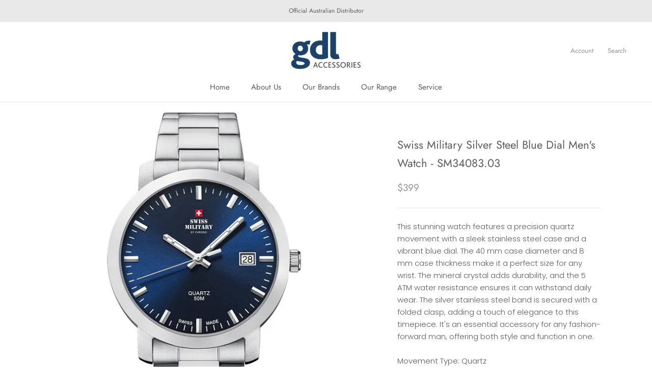

--- FILE ---
content_type: text/javascript
request_url: https://www.gdlaccessories.com.au/cdn/shop/t/4/assets/custom.js?v=8814717088703906631528957781
body_size: -784
content:
//# sourceMappingURL=/cdn/shop/t/4/assets/custom.js.map?v=8814717088703906631528957781
